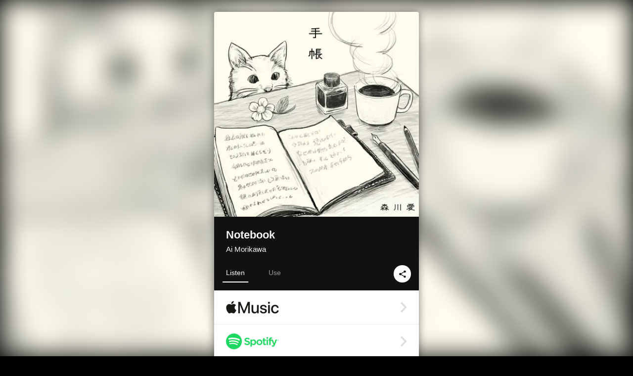

--- FILE ---
content_type: text/html; charset=UTF-8
request_url: https://linkco.re/3gpF8gFx?lang=en
body_size: 9991
content:
<!doctype html><html lang=en prefix="og: http://ogp.me/ns#"><head><meta charset=utf-8><meta name=keywords content="森川 愛,Ai Morikawa,モリカワ アイ,iTunes,Amazon Music,Spotify,Download"><meta name=description content="Single • 2019 • 1 Song • 4 mins"><meta name=thumbnail content="https://tcj-image-production.s3.ap-northeast-1.amazonaws.com/u72719/r562459/ite562459.jpg?X-Amz-Algorithm=AWS4-HMAC-SHA256&amp;X-Amz-Credential=AKIAJV4VIS2VN3X4CBGA%2F20260122%2Fap-northeast-1%2Fs3%2Faws4_request&amp;X-Amz-Date=20260122T140632Z&amp;X-Amz-Expires=86400&amp;X-Amz-SignedHeaders=host&amp;X-Amz-Signature=0502b8a153c1992db5b8086b7164ca774d692279f308fb123ab71b9a38895355"><meta name=viewport content="width=device-width"><meta name=format-detection content="telephone=no"><meta property="og:title" content="Notebook by Ai Morikawa"><meta property="og:type" content="music.album"><meta property="og:url" content="https://linkco.re/3gpF8gFx"><meta property="og:image" content="https://www.tunecore.co.jp/s3pna/tcj-image-production/u72719/r562459/itd562459.jpg"><meta property="og:site_name" content="TuneCore Japan"><meta property="og:description" content="Single • 2019 • 1 Song • 4 mins"><meta property="og:locale" content="en_US"><meta property="og:locale:alternate" content="ja_JP"><meta property="music:musician" content="https://linkco.re/3gpF8gFx"><meta property="music:release_date" content="2019-10-18"><meta property="music:song" content="Notebook"><meta property="music:song:track" content="1"><meta property="fb:app_id" content="355055424548858"><meta name=twitter:card content="summary_large_image"><meta name=twitter:url content="https://linkco.re/3gpF8gFx"><meta name=twitter:title content="Notebook by Ai Morikawa"><meta name=twitter:image content="https://www.tunecore.co.jp/s3pna/tcj-image-production/u72719/r562459/itd562459.jpg"><meta name=twitter:description content="Single • 2019 • 1 Song • 4 mins"><link rel="shortcut icon" href=/favicon.ico><link href=/static/v354827606/css/googleapi_fonts_Montserrat700.css rel=stylesheet><link href="https://fonts.googleapis.com/css?family=Roboto" rel=stylesheet><title>Notebook by Ai Morikawa | TuneCore Japan</title>
<link rel=stylesheet href=/static/v354827606/css/bootstrap.min.css><link rel=stylesheet href=/static/v354827606/css/font-awesome-min.css><link rel=stylesheet href=/static/v354827606/css/linkcore.css><link rel=stylesheet href=/static/v354827606/css/toastr.css><link rel=canonical href="https://linkco.re/3gpF8gFx?lang=en"><link rel=amphtml href=https://linkco.re/amp/3gpF8gFx><link rel=alternate hreflang=x-default href=https://linkco.re/3gpF8gFx><link rel=alternate hreflang=ja href="https://linkco.re/3gpF8gFx?lang=ja"><link rel=alternate hreflang=en href="https://linkco.re/3gpF8gFx?lang=en"><script>
    (function(e,t,n,s,o){e[s]=e[s]||[],e[s].push({"gtm.start":(new Date).getTime(),event:"gtm.js"});var a=t.getElementsByTagName(n)[0],i=t.createElement(n),r=s!="dataLayer"?"&l="+s:"";i.async=!0,i.src="https://www.googletagmanager.com/gtm.js?id="+o+r,a.parentNode.insertBefore(i,a)})(window,document,"script","dataLayer","GTM-T66DDXK")
  </script><script src=/static/v354827606/js/jquery-1.11.3.min.js></script><script src=/static/v354827606/js/bootstrap.min.js></script><script src=/static/v354827606/js/jplayer/jquery.jplayer.js></script><script src=/static/v354827606/js/jplayer_artist.js></script><script src=/static/v354827606/js/toastr.min.js></script><script src=/static/v354827606/js/lazysizes.min.js></script><script src=/static/v354827606/clipboard.js/clipboard.min.js></script></head><body><noscript><iframe src="https://www.googletagmanager.com/ns.html?id=GTM-T66DDXK" height=0 width=0 style=display:none;visibility:hidden></iframe></noscript><script async src=//pagead2.googlesyndication.com/pagead/js/adsbygoogle.js></script><script>
  (adsbygoogle=window.adsbygoogle||[]).push({google_ad_client:"ca-pub-8251852406063252",enable_page_level_ads:!0})
</script><div id=container><div class=single-release><section class="single-release-detail single_detail r562459_detail"><div class="release-bg-cover hidden-xs"><picture><source media="(min-width: 300px)" srcset="https://tcj-image-production.s3.ap-northeast-1.amazonaws.com/u72719/r562459/itew562459.webp?X-Amz-Algorithm=AWS4-HMAC-SHA256&amp;X-Amz-Credential=AKIAJV4VIS2VN3X4CBGA%2F20260122%2Fap-northeast-1%2Fs3%2Faws4_request&amp;X-Amz-Date=20260122T140632Z&amp;X-Amz-Expires=86400&amp;X-Amz-SignedHeaders=host&amp;X-Amz-Signature=61b72cf4563d4db6b137a842725d650097b3f48f3001af6a05b669f2879486bd 1x, https://tcj-image-production.s3.ap-northeast-1.amazonaws.com/u72719/r562459/itdw562459.webp?X-Amz-Algorithm=AWS4-HMAC-SHA256&amp;X-Amz-Credential=AKIAJV4VIS2VN3X4CBGA%2F20260122%2Fap-northeast-1%2Fs3%2Faws4_request&amp;X-Amz-Date=20260122T140632Z&amp;X-Amz-Expires=86400&amp;X-Amz-SignedHeaders=host&amp;X-Amz-Signature=1d3741f1bcedf1f61b87523e416733b49eb9e6d94e83702a9487f461ee8d145f 2x" type=image/webp><source media="(min-width: 300px)" srcset="https://tcj-image-production.s3.ap-northeast-1.amazonaws.com/u72719/r562459/ite562459.jpg?X-Amz-Algorithm=AWS4-HMAC-SHA256&amp;X-Amz-Credential=AKIAJV4VIS2VN3X4CBGA%2F20260122%2Fap-northeast-1%2Fs3%2Faws4_request&amp;X-Amz-Date=20260122T140632Z&amp;X-Amz-Expires=86400&amp;X-Amz-SignedHeaders=host&amp;X-Amz-Signature=0502b8a153c1992db5b8086b7164ca774d692279f308fb123ab71b9a38895355 1x, https://tcj-image-production.s3.ap-northeast-1.amazonaws.com/u72719/r562459/itd562459.jpg?X-Amz-Algorithm=AWS4-HMAC-SHA256&amp;X-Amz-Credential=AKIAJV4VIS2VN3X4CBGA%2F20260122%2Fap-northeast-1%2Fs3%2Faws4_request&amp;X-Amz-Date=20260122T140632Z&amp;X-Amz-Expires=86400&amp;X-Amz-SignedHeaders=host&amp;X-Amz-Signature=ffc1545378bebb500fb9d71db7fcb5afacb4cfd420726659d7cde448c31b4c3f 2x" type=image/jpeg><img src="https://tcj-image-production.s3.ap-northeast-1.amazonaws.com/u72719/r562459/ite562459.jpg?X-Amz-Algorithm=AWS4-HMAC-SHA256&amp;X-Amz-Credential=AKIAJV4VIS2VN3X4CBGA%2F20260122%2Fap-northeast-1%2Fs3%2Faws4_request&amp;X-Amz-Date=20260122T140632Z&amp;X-Amz-Expires=86400&amp;X-Amz-SignedHeaders=host&amp;X-Amz-Signature=0502b8a153c1992db5b8086b7164ca774d692279f308fb123ab71b9a38895355" alt="Notebook Front Cover"></picture></div><div class=centering><div class='listening clearfix' id=r562459_detail><div class=cover><div class=artwork><picture><source media="(min-width: 300px)" srcset="https://tcj-image-production.s3.ap-northeast-1.amazonaws.com/u72719/r562459/itew562459.webp?X-Amz-Algorithm=AWS4-HMAC-SHA256&amp;X-Amz-Credential=AKIAJV4VIS2VN3X4CBGA%2F20260122%2Fap-northeast-1%2Fs3%2Faws4_request&amp;X-Amz-Date=20260122T140632Z&amp;X-Amz-Expires=86400&amp;X-Amz-SignedHeaders=host&amp;X-Amz-Signature=61b72cf4563d4db6b137a842725d650097b3f48f3001af6a05b669f2879486bd 1x, https://tcj-image-production.s3.ap-northeast-1.amazonaws.com/u72719/r562459/itdw562459.webp?X-Amz-Algorithm=AWS4-HMAC-SHA256&amp;X-Amz-Credential=AKIAJV4VIS2VN3X4CBGA%2F20260122%2Fap-northeast-1%2Fs3%2Faws4_request&amp;X-Amz-Date=20260122T140632Z&amp;X-Amz-Expires=86400&amp;X-Amz-SignedHeaders=host&amp;X-Amz-Signature=1d3741f1bcedf1f61b87523e416733b49eb9e6d94e83702a9487f461ee8d145f 2x" type=image/webp><source media="(min-width: 300px)" srcset="https://tcj-image-production.s3.ap-northeast-1.amazonaws.com/u72719/r562459/ite562459.jpg?X-Amz-Algorithm=AWS4-HMAC-SHA256&amp;X-Amz-Credential=AKIAJV4VIS2VN3X4CBGA%2F20260122%2Fap-northeast-1%2Fs3%2Faws4_request&amp;X-Amz-Date=20260122T140632Z&amp;X-Amz-Expires=86400&amp;X-Amz-SignedHeaders=host&amp;X-Amz-Signature=0502b8a153c1992db5b8086b7164ca774d692279f308fb123ab71b9a38895355 1x, https://tcj-image-production.s3.ap-northeast-1.amazonaws.com/u72719/r562459/itd562459.jpg?X-Amz-Algorithm=AWS4-HMAC-SHA256&amp;X-Amz-Credential=AKIAJV4VIS2VN3X4CBGA%2F20260122%2Fap-northeast-1%2Fs3%2Faws4_request&amp;X-Amz-Date=20260122T140632Z&amp;X-Amz-Expires=86400&amp;X-Amz-SignedHeaders=host&amp;X-Amz-Signature=ffc1545378bebb500fb9d71db7fcb5afacb4cfd420726659d7cde448c31b4c3f 2x" type=image/jpeg><img src="https://tcj-image-production.s3.ap-northeast-1.amazonaws.com/u72719/r562459/ite562459.jpg?X-Amz-Algorithm=AWS4-HMAC-SHA256&amp;X-Amz-Credential=AKIAJV4VIS2VN3X4CBGA%2F20260122%2Fap-northeast-1%2Fs3%2Faws4_request&amp;X-Amz-Date=20260122T140632Z&amp;X-Amz-Expires=86400&amp;X-Amz-SignedHeaders=host&amp;X-Amz-Signature=0502b8a153c1992db5b8086b7164ca774d692279f308fb123ab71b9a38895355" alt="Notebook Front Cover" height=400 width=400></picture></div><div class=title><div class=release_title><h1 title=Notebook>Notebook</h1></div><div class=artist_name><h2 class=name><a href='https://www.tunecore.co.jp/artists/morikawaai?lang=en' aria-label='Ai Morikawa' title='Ai Morikawa' class=text-link>Ai Morikawa</a></h2></div></div><div class=tab_wrap><input id=tab_listen type=radio name=tab class=tab_switch checked onclick="setParams('listen')">
<label class=tab_label for=tab_listen>Listen</label><div class=tab_content><div class=release_stores><div class=info><input id=store_more_check type=checkbox><ul class=store_icon><li data-store=2605><a href="https://www.tunecore.co.jp/to/apple_music/562459?lang=en" id=store_id_2605 title="Available on Apple Music" data-store=2605><span class=store><picture><img class="mb5 lazyload" alt="Available on Apple Music" width=107 height=40 data-sizes=auto data-src=/static/v354827606/images/stores/apple_music.1x.png data-srcset="/static/v354827606/images/stores/apple_music.1x.png 1x, /static/v354827606/images/stores/apple_music.2x.png 2x, /static/v354827606/images/stores/apple_music.3x.png 3x" alt="Available on Apple Music"><noscript><img class=mb5 alt="Available on Apple Music" width=107 height=40 src=/static/v354827606/images/stores/apple_music.1x.png srcset="/static/v354827606/images/stores/apple_music.1x.png 1x, /static/v354827606/images/stores/apple_music.2x.png 2x, /static/v354827606/images/stores/apple_music.3x.png 3x" alt="Available on Apple Music"></noscript></picture><img src=/static/v354827606/images/arrow_right.svg alt></span></a><li data-store=305><a href="https://www.tunecore.co.jp/to/spotify/562459?lang=en" id=store_id_305 title="Available on Spotify" data-store=305><span class=store><picture><img class="mb5 lazyload" alt="Available on Spotify" width=107 height=40 data-sizes=auto data-src=/static/v354827606/images/stores/spotify.1x.png data-srcset="/static/v354827606/images/stores/spotify.1x.png 1x, /static/v354827606/images/stores/spotify.2x.png 2x, /static/v354827606/images/stores/spotify.3x.png 3x" alt="Available on Spotify"><noscript><img class=mb5 alt="Available on Spotify" width=107 height=40 src=/static/v354827606/images/stores/spotify.1x.png srcset="/static/v354827606/images/stores/spotify.1x.png 1x, /static/v354827606/images/stores/spotify.2x.png 2x, /static/v354827606/images/stores/spotify.3x.png 3x" alt="Available on Spotify"></noscript></picture><img src=/static/v354827606/images/arrow_right.svg alt></span></a><li data-store=2105><a href="https://www.tunecore.co.jp/to/youtube_music_key/562459?lang=en" id=store_id_2105 title="Available on YouTube Music" data-store=2105><span class=store><picture><img class="mb5 lazyload" alt="Available on YouTube Music" width=107 height=40 data-sizes=auto data-src=/static/v354827606/images/stores/youtube_music_key.1x.png data-srcset="/static/v354827606/images/stores/youtube_music_key.1x.png 1x, /static/v354827606/images/stores/youtube_music_key.2x.png 2x, /static/v354827606/images/stores/youtube_music_key.3x.png 3x" alt="Available on YouTube Music"><noscript><img class=mb5 alt="Available on YouTube Music" width=107 height=40 src=/static/v354827606/images/stores/youtube_music_key.1x.png srcset="/static/v354827606/images/stores/youtube_music_key.1x.png 1x, /static/v354827606/images/stores/youtube_music_key.2x.png 2x, /static/v354827606/images/stores/youtube_music_key.3x.png 3x" alt="Available on YouTube Music"></noscript></picture><img src=/static/v354827606/images/arrow_right.svg alt></span></a><li data-store=3705><a href="https://www.tunecore.co.jp/to/amazon_music_unlimited/562459?lang=en" id=store_id_3705 title="Available on Amazon Music Unlimited" data-store=3705><span class=store><picture><img class="mb5 lazyload" alt="Available on Amazon Music Unlimited" width=107 height=40 data-sizes=auto data-src=/static/v354827606/images/stores/amazon_music_unlimited.1x.png data-srcset="/static/v354827606/images/stores/amazon_music_unlimited.1x.png 1x, /static/v354827606/images/stores/amazon_music_unlimited.2x.png 2x, /static/v354827606/images/stores/amazon_music_unlimited.3x.png 3x" alt="Available on Amazon Music Unlimited"><noscript><img class=mb5 alt="Available on Amazon Music Unlimited" width=107 height=40 src=/static/v354827606/images/stores/amazon_music_unlimited.1x.png srcset="/static/v354827606/images/stores/amazon_music_unlimited.1x.png 1x, /static/v354827606/images/stores/amazon_music_unlimited.2x.png 2x, /static/v354827606/images/stores/amazon_music_unlimited.3x.png 3x" alt="Available on Amazon Music Unlimited"></noscript></picture><img src=/static/v354827606/images/arrow_right.svg alt></span></a><li data-store=105><a href="https://www.tunecore.co.jp/to/itunes/562459?lang=en" id=store_id_105 title="Available on iTunes" data-store=105><span class=store><picture><img class="mb5 lazyload" alt="Available on iTunes" width=107 height=40 data-sizes=auto data-src=/static/v354827606/images/stores/itunes.1x.png data-srcset="/static/v354827606/images/stores/itunes.1x.png 1x, /static/v354827606/images/stores/itunes.2x.png 2x, /static/v354827606/images/stores/itunes.3x.png 3x" alt="Available on iTunes"><noscript><img class=mb5 alt="Available on iTunes" width=107 height=40 src=/static/v354827606/images/stores/itunes.1x.png srcset="/static/v354827606/images/stores/itunes.1x.png 1x, /static/v354827606/images/stores/itunes.2x.png 2x, /static/v354827606/images/stores/itunes.3x.png 3x" alt="Available on iTunes"></noscript></picture><img src=/static/v354827606/images/arrow_right.svg alt></span></a><li data-store=3605><a href="https://www.tunecore.co.jp/to/amazon_music/562459?lang=en" id=store_id_3605 title="Available on Amazon Music" data-store=3605><span class=store><picture><img class="mb5 lazyload" alt="Available on Amazon Music" width=107 height=40 data-sizes=auto data-src=/static/v354827606/images/stores/amazon_music.1x.png data-srcset="/static/v354827606/images/stores/amazon_music.1x.png 1x, /static/v354827606/images/stores/amazon_music.2x.png 2x, /static/v354827606/images/stores/amazon_music.3x.png 3x" alt="Available on Amazon Music"><noscript><img class=mb5 alt="Available on Amazon Music" width=107 height=40 src=/static/v354827606/images/stores/amazon_music.1x.png srcset="/static/v354827606/images/stores/amazon_music.1x.png 1x, /static/v354827606/images/stores/amazon_music.2x.png 2x, /static/v354827606/images/stores/amazon_music.3x.png 3x" alt="Available on Amazon Music"></noscript></picture><img src=/static/v354827606/images/arrow_right.svg alt></span></a><li data-store=401><a href="https://www.tunecore.co.jp/to/recochoku401/562459?lang=en" id=store_id_401 title="Available on recochoku" data-store=401><span class=store><picture><img class="mb5 lazyload" alt="Available on recochoku" width=107 height=40 data-sizes=auto data-src=/static/v354827606/images/stores/recochoku_recochoku.1x.png data-srcset="/static/v354827606/images/stores/recochoku_recochoku.1x.png 1x, /static/v354827606/images/stores/recochoku_recochoku.2x.png 2x, /static/v354827606/images/stores/recochoku_recochoku.3x.png 3x" alt="Available on recochoku"><noscript><img class=mb5 alt="Available on recochoku" width=107 height=40 src=/static/v354827606/images/stores/recochoku_recochoku.1x.png srcset="/static/v354827606/images/stores/recochoku_recochoku.1x.png 1x, /static/v354827606/images/stores/recochoku_recochoku.2x.png 2x, /static/v354827606/images/stores/recochoku_recochoku.3x.png 3x" alt="Available on recochoku"></noscript></picture><img src=/static/v354827606/images/arrow_right.svg alt></span></a><li data-store=1701><a href="https://www.tunecore.co.jp/to/mora1701/562459?lang=en" id=store_id_1701 title="Available on mora" data-store=1701><span class=store><picture><img class="mb5 lazyload" alt="Available on mora" width=107 height=40 data-sizes=auto data-src=/static/v354827606/images/stores/moratouch.1x.png data-srcset="/static/v354827606/images/stores/moratouch.1x.png 1x, /static/v354827606/images/stores/moratouch.2x.png 2x, /static/v354827606/images/stores/moratouch.3x.png 3x" alt="Available on mora"><noscript><img class=mb5 alt="Available on mora" width=107 height=40 src=/static/v354827606/images/stores/moratouch.1x.png srcset="/static/v354827606/images/stores/moratouch.1x.png 1x, /static/v354827606/images/stores/moratouch.2x.png 2x, /static/v354827606/images/stores/moratouch.3x.png 3x" alt="Available on mora"></noscript></picture><img src=/static/v354827606/images/arrow_right.svg alt></span></a><li data-store=3005><a href="https://www.tunecore.co.jp/to/amazon_prime_music/562459?lang=en" id=store_id_3005 title="Available on Prime Music" data-store=3005><span class=store><picture><img class="mb5 lazyload" alt="Available on Prime Music" width=107 height=40 data-sizes=auto data-src=/static/v354827606/images/stores/amazon_prime_music.1x.png data-srcset="/static/v354827606/images/stores/amazon_prime_music.1x.png 1x, /static/v354827606/images/stores/amazon_prime_music.2x.png 2x, /static/v354827606/images/stores/amazon_prime_music.3x.png 3x" alt="Available on Prime Music"><noscript><img class=mb5 alt="Available on Prime Music" width=107 height=40 src=/static/v354827606/images/stores/amazon_prime_music.1x.png srcset="/static/v354827606/images/stores/amazon_prime_music.1x.png 1x, /static/v354827606/images/stores/amazon_prime_music.2x.png 2x, /static/v354827606/images/stores/amazon_prime_music.3x.png 3x" alt="Available on Prime Music"></noscript></picture><img src=/static/v354827606/images/arrow_right.svg alt></span></a><li data-store=4705><a href="https://www.tunecore.co.jp/to/amazon_music_free/562459?lang=en" id=store_id_4705 title="Available on Amazon Music Free" data-store=4705><span class=store><picture><img class="mb5 lazyload" alt="Available on Amazon Music Free" width=107 height=40 data-sizes=auto data-src=/static/v354827606/images/stores/amazon_music_free.1x.png data-srcset="/static/v354827606/images/stores/amazon_music_free.1x.png 1x, /static/v354827606/images/stores/amazon_music_free.2x.png 2x, /static/v354827606/images/stores/amazon_music_free.3x.png 3x" alt="Available on Amazon Music Free"><noscript><img class=mb5 alt="Available on Amazon Music Free" width=107 height=40 src=/static/v354827606/images/stores/amazon_music_free.1x.png srcset="/static/v354827606/images/stores/amazon_music_free.1x.png 1x, /static/v354827606/images/stores/amazon_music_free.2x.png 2x, /static/v354827606/images/stores/amazon_music_free.3x.png 3x" alt="Available on Amazon Music Free"></noscript></picture><img src=/static/v354827606/images/arrow_right.svg alt></span></a><li data-store=3805 class=toggle_store_icon><a href="https://www.tunecore.co.jp/to/deezer/562459?lang=en" id=store_id_3805 title="Available on Deezer" data-store=3805><span class=store><picture><img class="mb5 lazyload" alt="Available on Deezer" width=107 height=40 data-sizes=auto data-src=/static/v354827606/images/stores/deezer.1x.png data-srcset="/static/v354827606/images/stores/deezer.1x.png 1x, /static/v354827606/images/stores/deezer.2x.png 2x, /static/v354827606/images/stores/deezer.3x.png 3x" alt="Available on Deezer"><noscript><img class=mb5 alt="Available on Deezer" width=107 height=40 src=/static/v354827606/images/stores/deezer.1x.png srcset="/static/v354827606/images/stores/deezer.1x.png 1x, /static/v354827606/images/stores/deezer.2x.png 2x, /static/v354827606/images/stores/deezer.3x.png 3x" alt="Available on Deezer"></noscript></picture><img src=/static/v354827606/images/arrow_right.svg alt></span></a><li data-store=1105 class=toggle_store_icon><a href="https://www.tunecore.co.jp/to/kkbox/562459?lang=en" id=store_id_1105 title="Available on KKBOX" data-store=1105><span class=store><picture><img class="mb5 lazyload" alt="Available on KKBOX" width=107 height=40 data-sizes=auto data-src=/static/v354827606/images/stores/kkbox.1x.png data-srcset="/static/v354827606/images/stores/kkbox.1x.png 1x, /static/v354827606/images/stores/kkbox.2x.png 2x, /static/v354827606/images/stores/kkbox.3x.png 3x" alt="Available on KKBOX"><noscript><img class=mb5 alt="Available on KKBOX" width=107 height=40 src=/static/v354827606/images/stores/kkbox.1x.png srcset="/static/v354827606/images/stores/kkbox.1x.png 1x, /static/v354827606/images/stores/kkbox.2x.png 2x, /static/v354827606/images/stores/kkbox.3x.png 3x" alt="Available on KKBOX"></noscript></picture><img src=/static/v354827606/images/arrow_right.svg alt></span></a><li data-store=404 class=toggle_store_icon><a href="https://www.tunecore.co.jp/to/recochoku404/562459?lang=en" id=store_id_404 title="Available on d hits powered by recochoku" data-store=404><span class=store><picture><img class="mb5 lazyload" alt="Available on d hits powered by recochoku" width=107 height=40 data-sizes=auto data-src=/static/v354827606/images/stores/recochoku_dhits.1x.png data-srcset="/static/v354827606/images/stores/recochoku_dhits.1x.png 1x, /static/v354827606/images/stores/recochoku_dhits.2x.png 2x, /static/v354827606/images/stores/recochoku_dhits.3x.png 3x" alt="Available on d hits powered by recochoku"><noscript><img class=mb5 alt="Available on d hits powered by recochoku" width=107 height=40 src=/static/v354827606/images/stores/recochoku_dhits.1x.png srcset="/static/v354827606/images/stores/recochoku_dhits.1x.png 1x, /static/v354827606/images/stores/recochoku_dhits.2x.png 2x, /static/v354827606/images/stores/recochoku_dhits.3x.png 3x" alt="Available on d hits powered by recochoku"></noscript></picture><img src=/static/v354827606/images/arrow_right.svg alt></span></a><li data-store=402 class=toggle_store_icon><a href="https://www.tunecore.co.jp/to/recochoku402/562459?lang=en" id=store_id_402 title="Available on d music powered by recochoku" data-store=402><span class=store><picture><img class="mb5 lazyload" alt="Available on d music powered by recochoku" width=107 height=40 data-sizes=auto data-src=/static/v354827606/images/stores/recochoku_dmusic.1x.png data-srcset="/static/v354827606/images/stores/recochoku_dmusic.1x.png 1x, /static/v354827606/images/stores/recochoku_dmusic.2x.png 2x, /static/v354827606/images/stores/recochoku_dmusic.3x.png 3x" alt="Available on d music powered by recochoku"><noscript><img class=mb5 alt="Available on d music powered by recochoku" width=107 height=40 src=/static/v354827606/images/stores/recochoku_dmusic.1x.png srcset="/static/v354827606/images/stores/recochoku_dmusic.1x.png 1x, /static/v354827606/images/stores/recochoku_dmusic.2x.png 2x, /static/v354827606/images/stores/recochoku_dmusic.3x.png 3x" alt="Available on d music powered by recochoku"></noscript></picture><img src=/static/v354827606/images/arrow_right.svg alt></span></a><li data-store=403 class=toggle_store_icon><a href="https://www.tunecore.co.jp/to/recochoku403/562459?lang=en" id=store_id_403 title="Available on Music Store powered by recochoku" data-store=403><span class=store><picture><img class="mb5 lazyload" alt="Available on Music Store powered by recochoku" width=107 height=40 data-sizes=auto data-src=/static/v354827606/images/stores/recochoku_lismo_store.1x.png data-srcset="/static/v354827606/images/stores/recochoku_lismo_store.1x.png 1x, /static/v354827606/images/stores/recochoku_lismo_store.2x.png 2x, /static/v354827606/images/stores/recochoku_lismo_store.3x.png 3x" alt="Available on Music Store powered by recochoku"><noscript><img class=mb5 alt="Available on Music Store powered by recochoku" width=107 height=40 src=/static/v354827606/images/stores/recochoku_lismo_store.1x.png srcset="/static/v354827606/images/stores/recochoku_lismo_store.1x.png 1x, /static/v354827606/images/stores/recochoku_lismo_store.2x.png 2x, /static/v354827606/images/stores/recochoku_lismo_store.3x.png 3x" alt="Available on Music Store powered by recochoku"></noscript></picture><img src=/static/v354827606/images/arrow_right.svg alt></span></a><li data-store=1801 class=toggle_store_icon><a href="https://music-book.jp/Search?Keyword=%E6%A3%AE%E5%B7%9D%20%E6%84%9B%20%E6%89%8B%E5%B8%B3" id=store_id_1801 title="Available on music.jp STORE" data-store=1801><span class=store><picture><img class="mb5 lazyload" alt="Available on music.jp STORE" width=107 height=40 data-sizes=auto data-src=/static/v354827606/images/stores/musicjp_store.1x.png data-srcset="/static/v354827606/images/stores/musicjp_store.1x.png 1x, /static/v354827606/images/stores/musicjp_store.2x.png 2x, /static/v354827606/images/stores/musicjp_store.3x.png 3x" alt="Available on music.jp STORE"><noscript><img class=mb5 alt="Available on music.jp STORE" width=107 height=40 src=/static/v354827606/images/stores/musicjp_store.1x.png srcset="/static/v354827606/images/stores/musicjp_store.1x.png 1x, /static/v354827606/images/stores/musicjp_store.2x.png 2x, /static/v354827606/images/stores/musicjp_store.3x.png 3x" alt="Available on music.jp STORE"></noscript></picture><img src=/static/v354827606/images/arrow_right.svg alt></span></a><li data-store=2401 class=toggle_store_icon><a href=https://pc.dwango.jp/searches/artist/%E6%A3%AE%E5%B7%9D%20%E6%84%9B%20%E6%89%8B%E5%B8%B3 id=store_id_2401 title="Available on dwango.jp" data-store=2401><span class=store><picture><img class="mb5 lazyload" alt="Available on dwango.jp" width=107 height=40 data-sizes=auto data-src=/static/v354827606/images/stores/dwango.1x.png data-srcset="/static/v354827606/images/stores/dwango.1x.png 1x, /static/v354827606/images/stores/dwango.2x.png 2x, /static/v354827606/images/stores/dwango.3x.png 3x" alt="Available on dwango.jp"><noscript><img class=mb5 alt="Available on dwango.jp" width=107 height=40 src=/static/v354827606/images/stores/dwango.1x.png srcset="/static/v354827606/images/stores/dwango.1x.png 1x, /static/v354827606/images/stores/dwango.2x.png 2x, /static/v354827606/images/stores/dwango.3x.png 3x" alt="Available on dwango.jp"></noscript></picture><img src=/static/v354827606/images/arrow_right.svg alt></span></a><li data-store=2402 class=toggle_store_icon><a href=https://pc.animelo.jp/search/artist/%E6%A3%AE%E5%B7%9D%20%E6%84%9B%20%E6%89%8B%E5%B8%B3 id=store_id_2402 title="Available on animelo mix" data-store=2402><span class=store><picture><img class="mb5 lazyload" alt="Available on animelo mix" width=107 height=40 data-sizes=auto data-src=/static/v354827606/images/stores/animelo_mix.1x.png data-srcset="/static/v354827606/images/stores/animelo_mix.1x.png 1x, /static/v354827606/images/stores/animelo_mix.2x.png 2x, /static/v354827606/images/stores/animelo_mix.3x.png 3x" alt="Available on animelo mix"><noscript><img class=mb5 alt="Available on animelo mix" width=107 height=40 src=/static/v354827606/images/stores/animelo_mix.1x.png srcset="/static/v354827606/images/stores/animelo_mix.1x.png 1x, /static/v354827606/images/stores/animelo_mix.2x.png 2x, /static/v354827606/images/stores/animelo_mix.3x.png 3x" alt="Available on animelo mix"></noscript></picture><img src=/static/v354827606/images/arrow_right.svg alt></span></a><li data-store=2403 class=toggle_store_icon><a href=https://pc.dwango.jp/searches/artist/%E6%A3%AE%E5%B7%9D%20%E6%84%9B%20%E6%89%8B%E5%B8%B3 id=store_id_2403 title="Available on K-POP Life" data-store=2403><span class=store><picture><img class="mb5 lazyload" alt="Available on K-POP Life" width=107 height=40 data-sizes=auto data-src=/static/v354827606/images/stores/kpop_life.1x.png data-srcset="/static/v354827606/images/stores/kpop_life.1x.png 1x, /static/v354827606/images/stores/kpop_life.2x.png 2x, /static/v354827606/images/stores/kpop_life.3x.png 3x" alt="Available on K-POP Life"><noscript><img class=mb5 alt="Available on K-POP Life" width=107 height=40 src=/static/v354827606/images/stores/kpop_life.1x.png srcset="/static/v354827606/images/stores/kpop_life.1x.png 1x, /static/v354827606/images/stores/kpop_life.2x.png 2x, /static/v354827606/images/stores/kpop_life.3x.png 3x" alt="Available on K-POP Life"></noscript></picture><img src=/static/v354827606/images/arrow_right.svg alt></span></a><li data-store=2404 class=toggle_store_icon><a href=https://pc.dwango.jp/searches/artist/%E6%A3%AE%E5%B7%9D%20%E6%84%9B%20%E6%89%8B%E5%B8%B3 id=store_id_2404 title="Available on Billboard x dwango" data-store=2404><span class=store><picture><img class="mb5 lazyload" alt="Available on Billboard x dwango" width=107 height=40 data-sizes=auto data-src=/static/v354827606/images/stores/billboard.1x.png data-srcset="/static/v354827606/images/stores/billboard.1x.png 1x, /static/v354827606/images/stores/billboard.2x.png 2x, /static/v354827606/images/stores/billboard.3x.png 3x" alt="Available on Billboard x dwango"><noscript><img class=mb5 alt="Available on Billboard x dwango" width=107 height=40 src=/static/v354827606/images/stores/billboard.1x.png srcset="/static/v354827606/images/stores/billboard.1x.png 1x, /static/v354827606/images/stores/billboard.2x.png 2x, /static/v354827606/images/stores/billboard.3x.png 3x" alt="Available on Billboard x dwango"></noscript></picture><img src=/static/v354827606/images/arrow_right.svg alt></span></a><li data-store=3301 class=toggle_store_icon><a href="https://www.tunecore.co.jp/to/ototoy3301/562459?lang=en" id=store_id_3301 title="Available on OTOTOY" data-store=3301><span class=store><picture><img class="mb5 lazyload" alt="Available on OTOTOY" width=107 height=40 data-sizes=auto data-src=/static/v354827606/images/stores/ototoy.1x.png data-srcset="/static/v354827606/images/stores/ototoy.1x.png 1x, /static/v354827606/images/stores/ototoy.2x.png 2x, /static/v354827606/images/stores/ototoy.3x.png 3x" alt="Available on OTOTOY"><noscript><img class=mb5 alt="Available on OTOTOY" width=107 height=40 src=/static/v354827606/images/stores/ototoy.1x.png srcset="/static/v354827606/images/stores/ototoy.1x.png 1x, /static/v354827606/images/stores/ototoy.2x.png 2x, /static/v354827606/images/stores/ototoy.3x.png 3x" alt="Available on OTOTOY"></noscript></picture><img src=/static/v354827606/images/arrow_right.svg alt></span></a><li data-store=501 class=toggle_store_icon><a href="https://www.tunecore.co.jp/to/mysound501/562459?lang=en" id=store_id_501 title="Available on mysound" data-store=501><span class=store><picture><img class="mb5 lazyload" alt="Available on mysound" width=107 height=40 data-sizes=auto data-src=/static/v354827606/images/stores/mysound_mysound.1x.png data-srcset="/static/v354827606/images/stores/mysound_mysound.1x.png 1x, /static/v354827606/images/stores/mysound_mysound.2x.png 2x, /static/v354827606/images/stores/mysound_mysound.3x.png 3x" alt="Available on mysound"><noscript><img class=mb5 alt="Available on mysound" width=107 height=40 src=/static/v354827606/images/stores/mysound_mysound.1x.png srcset="/static/v354827606/images/stores/mysound_mysound.1x.png 1x, /static/v354827606/images/stores/mysound_mysound.2x.png 2x, /static/v354827606/images/stores/mysound_mysound.3x.png 3x" alt="Available on mysound"></noscript></picture><img src=/static/v354827606/images/arrow_right.svg alt></span></a><li data-store=801 class=toggle_store_icon><a href="https://www.tunecore.co.jp/to/oricon/562459?lang=en" id=store_id_801 title="Available on Orimusic Store" data-store=801><span class=store><picture><img class="mb5 lazyload" alt="Available on Orimusic Store" width=107 height=40 data-sizes=auto data-src=/static/v354827606/images/stores/oricon.1x.png data-srcset="/static/v354827606/images/stores/oricon.1x.png 1x, /static/v354827606/images/stores/oricon.2x.png 2x, /static/v354827606/images/stores/oricon.3x.png 3x" alt="Available on Orimusic Store"><noscript><img class=mb5 alt="Available on Orimusic Store" width=107 height=40 src=/static/v354827606/images/stores/oricon.1x.png srcset="/static/v354827606/images/stores/oricon.1x.png 1x, /static/v354827606/images/stores/oricon.2x.png 2x, /static/v354827606/images/stores/oricon.3x.png 3x" alt="Available on Orimusic Store"></noscript></picture><img src=/static/v354827606/images/arrow_right.svg alt></span></a><li data-store=2301 class=toggle_store_icon><a href=https://au.utapass.auone.jp/ id=store_id_2301 title="Available on utapass" data-store=2301><span class=store><picture><img class="mb5 lazyload" alt="Available on utapass" width=107 height=40 data-sizes=auto data-src=/static/v354827606/images/stores/utapass.1x.png data-srcset="/static/v354827606/images/stores/utapass.1x.png 1x, /static/v354827606/images/stores/utapass.2x.png 2x, /static/v354827606/images/stores/utapass.3x.png 3x" alt="Available on utapass"><noscript><img class=mb5 alt="Available on utapass" width=107 height=40 src=/static/v354827606/images/stores/utapass.1x.png srcset="/static/v354827606/images/stores/utapass.1x.png 1x, /static/v354827606/images/stores/utapass.2x.png 2x, /static/v354827606/images/stores/utapass.3x.png 3x" alt="Available on utapass"></noscript></picture><img src=/static/v354827606/images/arrow_right.svg alt></span></a><li data-store=3501 class=toggle_store_icon><a href="https://music.rakuten.co.jp/link/search/result/ALBUM?q=%20%E6%89%8B%E5%B8%B3" id=store_id_3501 title="Available on Rakuten Music" data-store=3501><span class=store><picture><img class="mb5 lazyload" alt="Available on Rakuten Music" width=107 height=40 data-sizes=auto data-src=/static/v354827606/images/stores/rakuten_music.1x.png data-srcset="/static/v354827606/images/stores/rakuten_music.1x.png 1x, /static/v354827606/images/stores/rakuten_music.2x.png 2x, /static/v354827606/images/stores/rakuten_music.3x.png 3x" alt="Available on Rakuten Music"><noscript><img class=mb5 alt="Available on Rakuten Music" width=107 height=40 src=/static/v354827606/images/stores/rakuten_music.1x.png srcset="/static/v354827606/images/stores/rakuten_music.1x.png 1x, /static/v354827606/images/stores/rakuten_music.2x.png 2x, /static/v354827606/images/stores/rakuten_music.3x.png 3x" alt="Available on Rakuten Music"></noscript></picture><img src=/static/v354827606/images/arrow_right.svg alt></span></a><li data-store=3101 class=toggle_store_icon><a href=http://smart.usen.com/ id=store_id_3101 title="Available on USEN" data-store=3101><span class=store><picture><img class="mb5 lazyload" alt="Available on USEN" width=107 height=40 data-sizes=auto data-src=/static/v354827606/images/stores/usen.1x.png data-srcset="/static/v354827606/images/stores/usen.1x.png 1x, /static/v354827606/images/stores/usen.2x.png 2x, /static/v354827606/images/stores/usen.3x.png 3x" alt="Available on USEN"><noscript><img class=mb5 alt="Available on USEN" width=107 height=40 src=/static/v354827606/images/stores/usen.1x.png srcset="/static/v354827606/images/stores/usen.1x.png 1x, /static/v354827606/images/stores/usen.2x.png 2x, /static/v354827606/images/stores/usen.3x.png 3x" alt="Available on USEN"></noscript></picture><img src=/static/v354827606/images/arrow_right.svg alt></span></a><li data-store=413 class=toggle_store_icon><a href=http://otoraku.jp id=store_id_413 title="Available on OTORAKU" data-store=413><span class=store><picture><img class="mb5 lazyload" alt="Available on OTORAKU" width=107 height=40 data-sizes=auto data-src=/static/v354827606/images/stores/recochoku_otoraku.1x.png data-srcset="/static/v354827606/images/stores/recochoku_otoraku.1x.png 1x, /static/v354827606/images/stores/recochoku_otoraku.2x.png 2x, /static/v354827606/images/stores/recochoku_otoraku.3x.png 3x" alt="Available on OTORAKU"><noscript><img class=mb5 alt="Available on OTORAKU" width=107 height=40 src=/static/v354827606/images/stores/recochoku_otoraku.1x.png srcset="/static/v354827606/images/stores/recochoku_otoraku.1x.png 1x, /static/v354827606/images/stores/recochoku_otoraku.2x.png 2x, /static/v354827606/images/stores/recochoku_otoraku.3x.png 3x" alt="Available on OTORAKU"></noscript></picture><img src=/static/v354827606/images/arrow_right.svg alt></span></a><li data-store=5501 class=toggle_store_icon><a href="https://y.qq.com/portal/search.html?t=album&amp;w=Ai%20Morikawa%20Notebook" id=store_id_5501 title="Available on QQ Music" data-store=5501><span class=store><picture><img class="mb5 lazyload" alt="Available on QQ Music" width=107 height=40 data-sizes=auto data-src=/static/v354827606/images/stores/qq_music.1x.png data-srcset="/static/v354827606/images/stores/qq_music.1x.png 1x, /static/v354827606/images/stores/qq_music.2x.png 2x, /static/v354827606/images/stores/qq_music.3x.png 3x" alt="Available on QQ Music"><noscript><img class=mb5 alt="Available on QQ Music" width=107 height=40 src=/static/v354827606/images/stores/qq_music.1x.png srcset="/static/v354827606/images/stores/qq_music.1x.png 1x, /static/v354827606/images/stores/qq_music.2x.png 2x, /static/v354827606/images/stores/qq_music.3x.png 3x" alt="Available on QQ Music"></noscript></picture><img src=/static/v354827606/images/arrow_right.svg alt></span></a><li data-store=5502 class=toggle_store_icon><a href=https://www.kugou.com/ id=store_id_5502 title="Available on Kugou Music" data-store=5502><span class=store><picture><img class="mb5 lazyload" alt="Available on Kugou Music" width=107 height=40 data-sizes=auto data-src=/static/v354827606/images/stores/kugou.1x.png data-srcset="/static/v354827606/images/stores/kugou.1x.png 1x, /static/v354827606/images/stores/kugou.2x.png 2x, /static/v354827606/images/stores/kugou.3x.png 3x" alt="Available on Kugou Music"><noscript><img class=mb5 alt="Available on Kugou Music" width=107 height=40 src=/static/v354827606/images/stores/kugou.1x.png srcset="/static/v354827606/images/stores/kugou.1x.png 1x, /static/v354827606/images/stores/kugou.2x.png 2x, /static/v354827606/images/stores/kugou.3x.png 3x" alt="Available on Kugou Music"></noscript></picture><img src=/static/v354827606/images/arrow_right.svg alt></span></a><li data-store=5503 class=toggle_store_icon><a href="https://www.kuwo.cn/search/album?key=Ai%20Morikawa%20Notebook" id=store_id_5503 title="Available on Kuwo Music" data-store=5503><span class=store><picture><img class="mb5 lazyload" alt="Available on Kuwo Music" width=107 height=40 data-sizes=auto data-src=/static/v354827606/images/stores/kuwo_music.1x.png data-srcset="/static/v354827606/images/stores/kuwo_music.1x.png 1x, /static/v354827606/images/stores/kuwo_music.2x.png 2x, /static/v354827606/images/stores/kuwo_music.3x.png 3x" alt="Available on Kuwo Music"><noscript><img class=mb5 alt="Available on Kuwo Music" width=107 height=40 src=/static/v354827606/images/stores/kuwo_music.1x.png srcset="/static/v354827606/images/stores/kuwo_music.1x.png 1x, /static/v354827606/images/stores/kuwo_music.2x.png 2x, /static/v354827606/images/stores/kuwo_music.3x.png 3x" alt="Available on Kuwo Music"></noscript></picture><img src=/static/v354827606/images/arrow_right.svg alt></span></a><li data-store=5601 class=toggle_store_icon><a href="https://music.163.com/#/search/m/?s=Ai%20Morikawa%20Notebook&amp;type=10" id=store_id_5601 title="Available on NetEase" data-store=5601><span class=store><picture><img class="mb5 lazyload" alt="Available on NetEase" width=107 height=40 data-sizes=auto data-src=/static/v354827606/images/stores/net_ease.1x.png data-srcset="/static/v354827606/images/stores/net_ease.1x.png 1x, /static/v354827606/images/stores/net_ease.2x.png 2x, /static/v354827606/images/stores/net_ease.3x.png 3x" alt="Available on NetEase"><noscript><img class=mb5 alt="Available on NetEase" width=107 height=40 src=/static/v354827606/images/stores/net_ease.1x.png srcset="/static/v354827606/images/stores/net_ease.1x.png 1x, /static/v354827606/images/stores/net_ease.2x.png 2x, /static/v354827606/images/stores/net_ease.3x.png 3x" alt="Available on NetEase"></noscript></picture><img src=/static/v354827606/images/arrow_right.svg alt></span></a><li data-store=5701 class=toggle_store_icon><a href="https://www.joox.com/za/search?keyword=%20Notebook" id=store_id_5701 title data-store=5701><span class=store><picture><img class="mb5 lazyload" alt width=107 height=40 data-sizes=auto data-src=/static/v354827606/images/stores/joox.1x.png data-srcset="/static/v354827606/images/stores/joox.1x.png 1x, /static/v354827606/images/stores/joox.2x.png 2x, /static/v354827606/images/stores/joox.3x.png 3x" alt><noscript><img class=mb5 alt width=107 height=40 src=/static/v354827606/images/stores/joox.1x.png srcset="/static/v354827606/images/stores/joox.1x.png 1x, /static/v354827606/images/stores/joox.2x.png 2x, /static/v354827606/images/stores/joox.3x.png 3x" alt></noscript></picture><img src=/static/v354827606/images/arrow_right.svg alt></span></a><li data-store=6401 class=toggle_store_icon><a href="https://www.music-flo.com/search/all?keyword=Ai%20Morikawa%20Notebook" id=store_id_6401 title="Available on FLO" data-store=6401><span class=store><picture><img class="mb5 lazyload" alt="Available on FLO" width=107 height=40 data-sizes=auto data-src=/static/v354827606/images/stores/flo.1x.png data-srcset="/static/v354827606/images/stores/flo.1x.png 1x, /static/v354827606/images/stores/flo.2x.png 2x, /static/v354827606/images/stores/flo.3x.png 3x" alt="Available on FLO"><noscript><img class=mb5 alt="Available on FLO" width=107 height=40 src=/static/v354827606/images/stores/flo.1x.png srcset="/static/v354827606/images/stores/flo.1x.png 1x, /static/v354827606/images/stores/flo.2x.png 2x, /static/v354827606/images/stores/flo.3x.png 3x" alt="Available on FLO"></noscript></picture><img src=/static/v354827606/images/arrow_right.svg alt></span></a><li data-store=4105 class=toggle_store_icon><a href=https://www.tiktok.com id=store_id_4105 title="Available on TikTok" data-store=4105><span class=store><picture><img class="mb5 lazyload" alt="Available on TikTok" width=107 height=40 data-sizes=auto data-src=/static/v354827606/images/stores/tiktok.1x.png data-srcset="/static/v354827606/images/stores/tiktok.1x.png 1x, /static/v354827606/images/stores/tiktok.2x.png 2x, /static/v354827606/images/stores/tiktok.3x.png 3x" alt="Available on TikTok"><noscript><img class=mb5 alt="Available on TikTok" width=107 height=40 src=/static/v354827606/images/stores/tiktok.1x.png srcset="/static/v354827606/images/stores/tiktok.1x.png 1x, /static/v354827606/images/stores/tiktok.2x.png 2x, /static/v354827606/images/stores/tiktok.3x.png 3x" alt="Available on TikTok"></noscript></picture><img src=/static/v354827606/images/arrow_right.svg alt></span></a></ul><label for=store_more_check class=store_more><div>See more
<span><img src=/static/v354827606/images/arrow_down_more.svg alt="See all"></span></div></label></div></div></div><input id=tab_use type=radio name=tab class=tab_switch onclick="setParams('use')">
<label class=tab_label for=tab_use>Use</label><div class=tab_content><ul class=service_icon><li class=youtube_short><a target=_blank href=https://www.youtube.com/source/BJa9rREPXog/shorts><span class=store><picture><img class="mb5 lazyload" width=107 height=40 data-sizes=auto data-src=/static/v354827606/images/yt-shorts.1x.png data-srcset="/static/v354827606/images/yt-shorts.1x.png 1x, /static/v354827606/images/yt-shorts.2x.png 2x, /static/v354827606/images/yt-shorts.3x.png 3x" alt="Notebook Front Cover"><noscript><img class=mb5 width=107 height=40 src=/static/v354827606/images/yt-shorts.1x.png srcset="/static/v354827606/images/yt-shorts.1x.png 1x, /static/v354827606/images/yt-shorts.2x.png 2x, /static/v354827606/images/yt-shorts.3x.png 3x"></noscript></picture><img src=/static/v354827606/images/arrow_right.svg alt></span></a><li><a href="https://www.tunecore.co.jp/creators?release_id=562459" target=_blank><div class=store><div style="max-width: 100%"><picture><img class="mb5 lazyload" width=107 height=40 alt=creators data-sizes=auto data-src=/static/v354827606/images/creators.1x.png data-srcset="/static/v354827606/images/creators.1x.png 1x, /static/v354827606/images/creators.2x.png 2x, /static/v354827606/images/creators.3x.png 3x"><noscript><img class=mb5 width=107 height=40 alt=creators src=/static/v354827606/images/creators.1x.png srcset="/static/v354827606/images/creators.1x.png 1x, /static/v354827606/images/creators.2x.png 2x, /static/v354827606/images/creators.3x.png 3x"></noscript></picture><div class=creators_description><span>この曲を使用したYouTube動画は公式に収益化できます(事前登録が必要です)</span>
<span class=link onclick="window.open('https://www.tunecore.co.jp/creators', '_blank');">詳細</span></div></div><img src=/static/v354827606/images/arrow_right.svg style="margin-left: -40px;"></div></a></ul></div><div class=share_btn><a href=# class=share_icon data-target=#shareModal data-toggle=modal type=button><span><img class=share_svg src=/static/v354827606/images/share_black.svg alt=share></span></a></div></div></div></div><div id=r562459_info class=info_area><div class=trackList_heading><h3>Track List</h3></div><div class=trackList><ul><li><input id=collapse_target_credit-1 type=checkbox>
<label for=collapse_target_credit-1 class=collapse_button_show_credit><div class=trackList_block><div class=trackList_wrap><div class=list_number>1</div><div class=list_song_title><p>Notebook<p class=list_song_artistname>Ai Morikawa</div></div><div class=trackList_wrap><div class=arrow_down><span class=arrow_down_wrapper><img src=/static/v354827606/images/playlist_arrow_down.svg class=rotatable_arrow alt="Open to see more information"></span></div></div></div><div class="trackList_credit trackList_credit--2"><ul><li><h4>Lyricist</h4><p>Ai Morikawa, Maro<li><h4>Composer</h4><p>Ai Morikawa</ul></div></label></ul><div class=trackList_attention_container><p class=trackList_attention>※ Preview may take some time.<br>※ Preview is not available for songs under copyright collective.</div></div><div class=description><p class=linerNotes>"Handicap as a gift"<br>From a lot of music offer requests and singing requests,<br>"Notebook" was released after rewriting the original lyrics to support a young man's dream of becoming a songwriter.<br>A simple sound created by vocal and piano are full of affection and sadness.<br><br>Lyrics: Maro, Ai Morikawa<br>Music: Ai Morikawa<br>Arrangement: Ai Morikawa<br><br>Vocal: Ai Morikawa<br>Piano: Ai Morikawa<br><br>Direction: Taichi Ohira<br>Recording & Mixed by Tomoki Sugiyama<br><br>Jacket design: Sachi</div></div><script>
  document.addEventListener('DOMContentLoaded', (event) => {
  const urlParams = new URLSearchParams(window.location.search);
  const service = urlParams.get('preadd_service');
  const result = urlParams.get('preadd_result');
  const lang = urlParams.get('lang');
  
  if(service) {
    switch(result) {
      case "success":
        successMssg(lang);
        break;
      case "failed":
        errorMssg(lang);
        break;
    }
  }
  selectTab(urlParams);
});

function successMssg(lang) {
  const messageJa = 'Pre-Saveが完了しました！<br>あなたのライブラリに楽曲が追加される日を楽しみに過ごしましょう！';
  const messageEn = 'Pre-Save has been completed! <br> Let\'s look forward to the day when the music is added to your library!';
  const message = lang === 'en' ? messageEn : messageJa;
  toastr.success('<div style="display: inline-block;margin-left: 35px;">' + message + '</div>');
}

function errorMssg(lang) {
  const messageJa = '問題が発生しました。';
  const messageEn = 'An error occurred.';
  const message = lang === 'en' ? messageEn : messageJa;
  toastr.error('<div style="display: inline-block;margin-left: 35px;">' + message + '</div>');
}



function selectTab(params) {
  const tab = params.get('select');
  if(tab === 'use') {
    document.getElementById('tab_use').checked = true;
  } else if(tab === 'listen') {
    document.getElementById('tab_listen').checked = true;
  }
}



function setParams(tab) {
  const url = new URL(window.location.href);
  url.searchParams.set('select', tab);
  window.history.pushState({}, '', url);
}

</script><div class=artist_info><h3>Artist Profile</h3><ul><li class=artist><a href='https://www.tunecore.co.jp/artists/morikawaai?lang=en' aria-label="Ai Morikawa" title="Ai Morikawa"><div class=artistPhoto title="Ai Morikawa" style="background: url('https://tcj-image-production.s3.ap-northeast-1.amazonaws.com/u72719/a291581/itc62012.jpg?X-Amz-Algorithm=AWS4-HMAC-SHA256&amp;X-Amz-Credential=AKIAJV4VIS2VN3X4CBGA%2F20260122%2Fap-northeast-1%2Fs3%2Faws4_request&amp;X-Amz-Date=20260122T140632Z&amp;X-Amz-Expires=86400&amp;X-Amz-SignedHeaders=host&amp;X-Amz-Signature=db16ccfb786fda159fe75464c4215b301b94ccce2abacbad76bad573998c33b3') center center no-repeat; background-size: cover;"></div></a><h4 class=artistProfle><a href='https://www.tunecore.co.jp/artists/morikawaai?lang=en' aria-label="Ai Morikawa" title="Ai Morikawa" class=text-link>Ai Morikawa</a></h4><p class=artistProfle_text>Born in Kagoshima prefecture in 1979/9/25.
Musician, MC, business owner, and mother.
After making her major debut in 2000 as a member of the female unit wOne (One), she released her first solo single after 18 years, "Time Machine," on September 25, 2018.
She is currently working to reinvent herself in the entertainment industry.
Her activities have been covered by various media outlets when searching for "Ai Morikawa News."
On June 5, 2022, she appeared on Fuji Television's "The Nonfiction" Come to My Home: The House of Residents. She is raising four children, including her own child, as a foster parent.<p class=to_artistPage><a href='https://www.tunecore.co.jp/artists/morikawaai?lang=en'>Artist page</a><div class=follow><ul class=clearfix><li><a href=https://www.facebook.com/morikawaai rel=noopener target=_blank aria-label=Facebook><img src=/static/v354827606/images/facebook.svg alt=Facebook></a><li><a href=https://twitter.com/ai_morikawa rel=noopener target=_blank aria-label=Twitter><img src=/static/v354827606/images/twitter.svg alt=Twitter></a><li><a href=https://www.youtube.com/channel/UCpqkYdsNo_H7PDI75ZcAJ3Q rel=noopener target=_blank aria-label="YouTube Channel"><img src=/static/v354827606/images/youtube.svg alt="YoutTube Channel"></a><li><a href=https://www.instagram.com/morikawa_ai rel=noopener target=_blank aria-label=Instagram><img src=/static/v354827606/images/instagram.svg alt=Instagram></a><li><a href=http://www.tiktok.com/@aimorikawa rel=noopener target=_blank aria-label=TikTok><img src=/static/v354827606/images/tiktok.svg alt=TikTok></a></ul></div><hr style="border-color: #666; width: 24px"><h5 style="color: #ccc">Ai Morikawaの他のリリース</h5><div><ul><li><a href="https://linkco.re/ecuuxRdB?lang=en" class=release_list_item_link><div class=release_list_item><div class=thumb style="aspect-ratio: 1 / 1"><picture><source media="(min-width: 300px)" srcset="https://tcj-image-production.s3.ap-northeast-1.amazonaws.com/u72719/r493317/itew493317.webp?X-Amz-Algorithm=AWS4-HMAC-SHA256&amp;X-Amz-Credential=AKIAJV4VIS2VN3X4CBGA%2F20260122%2Fap-northeast-1%2Fs3%2Faws4_request&amp;X-Amz-Date=20260122T140632Z&amp;X-Amz-Expires=86400&amp;X-Amz-SignedHeaders=host&amp;X-Amz-Signature=0b40bfe6740b6a1ccc30fec2c3e30c8c43c1921ae1b53512096a9066a6f2b2a8 1x, https://tcj-image-production.s3.ap-northeast-1.amazonaws.com/u72719/r493317/itdw493317.webp?X-Amz-Algorithm=AWS4-HMAC-SHA256&amp;X-Amz-Credential=AKIAJV4VIS2VN3X4CBGA%2F20260122%2Fap-northeast-1%2Fs3%2Faws4_request&amp;X-Amz-Date=20260122T140632Z&amp;X-Amz-Expires=86400&amp;X-Amz-SignedHeaders=host&amp;X-Amz-Signature=752da7395d6a576610629280d7dbac57fb8d7c1a488d2b3616f968e77f9ef8f4 2x" type=image/webp><source media="(min-width: 300px)" srcset="https://tcj-image-production.s3.ap-northeast-1.amazonaws.com/u72719/r493317/ite493317.jpg?X-Amz-Algorithm=AWS4-HMAC-SHA256&amp;X-Amz-Credential=AKIAJV4VIS2VN3X4CBGA%2F20260122%2Fap-northeast-1%2Fs3%2Faws4_request&amp;X-Amz-Date=20260122T140632Z&amp;X-Amz-Expires=86400&amp;X-Amz-SignedHeaders=host&amp;X-Amz-Signature=1c5e7cede8807f0d0b11b02490824efedf173a8a59de2ff9234a0c55f9903f5c 1x, https://tcj-image-production.s3.ap-northeast-1.amazonaws.com/u72719/r493317/itd493317.jpg?X-Amz-Algorithm=AWS4-HMAC-SHA256&amp;X-Amz-Credential=AKIAJV4VIS2VN3X4CBGA%2F20260122%2Fap-northeast-1%2Fs3%2Faws4_request&amp;X-Amz-Date=20260122T140632Z&amp;X-Amz-Expires=86400&amp;X-Amz-SignedHeaders=host&amp;X-Amz-Signature=2a6c217c8bac3424b9cf3349640b8dcfb295a54d5444fc3dd629ecc8315290fc 2x" type=image/jpeg><img src="https://tcj-image-production.s3.ap-northeast-1.amazonaws.com/u72719/r493317/ite493317.jpg?X-Amz-Algorithm=AWS4-HMAC-SHA256&amp;X-Amz-Credential=AKIAJV4VIS2VN3X4CBGA%2F20260122%2Fap-northeast-1%2Fs3%2Faws4_request&amp;X-Amz-Date=20260122T140632Z&amp;X-Amz-Expires=86400&amp;X-Amz-SignedHeaders=host&amp;X-Amz-Signature=1c5e7cede8807f0d0b11b02490824efedf173a8a59de2ff9234a0c55f9903f5c" alt="Timemachine Front Cover" height=48 width=48></picture></div><div class=title_container><span class=release_title>Timemachine</span>
<span class=artist_name>Ai Morikawa</span></div></div></a><li><a href="https://linkco.re/sQ5rxfXP?lang=en" class=release_list_item_link><div class=release_list_item><div class=thumb style="aspect-ratio: 400 / 225"><picture><source media="(min-width: 300px)" srcset="https://linkcore-image.kicks.video/TCJPMVR0000499350/linkcore_image.jpg?width=400 1x, https://linkcore-image.kicks.video/TCJPMVR0000499350/linkcore_image.jpg?width=800 2x" type=image/jpeg><img src="https://linkcore-image.kicks.video/TCJPMVR0000499350/linkcore_image.jpg?width=400" alt="Timemachine Front Cover" height=48 width=85.33></picture></div><div class=title_container><span class=release_title>Timemachine</span>
<span class=artist_name>Ai Morikawa</span></div></div></a><li><a href="https://linkco.re/Vf91d4Fh?lang=en" class=release_list_item_link><div class=release_list_item><div class=thumb style="aspect-ratio: 1 / 1"><picture><source media="(min-width: 300px)" srcset="https://tcj-image-production.s3.ap-northeast-1.amazonaws.com/u72719/r621190/itew621190.webp?X-Amz-Algorithm=AWS4-HMAC-SHA256&amp;X-Amz-Credential=AKIAJV4VIS2VN3X4CBGA%2F20260122%2Fap-northeast-1%2Fs3%2Faws4_request&amp;X-Amz-Date=20260122T140633Z&amp;X-Amz-Expires=86400&amp;X-Amz-SignedHeaders=host&amp;X-Amz-Signature=c8f1df4bcaee959bdab3d53d67bd4f5e9af4b34e28cd92cc7b359a8e85c659b0 1x, https://tcj-image-production.s3.ap-northeast-1.amazonaws.com/u72719/r621190/itdw621190.webp?X-Amz-Algorithm=AWS4-HMAC-SHA256&amp;X-Amz-Credential=AKIAJV4VIS2VN3X4CBGA%2F20260122%2Fap-northeast-1%2Fs3%2Faws4_request&amp;X-Amz-Date=20260122T140633Z&amp;X-Amz-Expires=86400&amp;X-Amz-SignedHeaders=host&amp;X-Amz-Signature=9ae0985be94ef11160f08f17a2093456d3399b56d2cf35560722de059c3f0bd1 2x" type=image/webp><source media="(min-width: 300px)" srcset="https://tcj-image-production.s3.ap-northeast-1.amazonaws.com/u72719/r621190/ite621190.jpg?X-Amz-Algorithm=AWS4-HMAC-SHA256&amp;X-Amz-Credential=AKIAJV4VIS2VN3X4CBGA%2F20260122%2Fap-northeast-1%2Fs3%2Faws4_request&amp;X-Amz-Date=20260122T140633Z&amp;X-Amz-Expires=86400&amp;X-Amz-SignedHeaders=host&amp;X-Amz-Signature=b4668bd7fd362c0328d6a271d896182d8e68d7960bebf1c322d97a3e7aef3d78 1x, https://tcj-image-production.s3.ap-northeast-1.amazonaws.com/u72719/r621190/itd621190.jpg?X-Amz-Algorithm=AWS4-HMAC-SHA256&amp;X-Amz-Credential=AKIAJV4VIS2VN3X4CBGA%2F20260122%2Fap-northeast-1%2Fs3%2Faws4_request&amp;X-Amz-Date=20260122T140633Z&amp;X-Amz-Expires=86400&amp;X-Amz-SignedHeaders=host&amp;X-Amz-Signature=bcab48db2a81347fc09923deccb29038bad5e20e5920fa52b79151ff4dec81a0 2x" type=image/jpeg><img src="https://tcj-image-production.s3.ap-northeast-1.amazonaws.com/u72719/r621190/ite621190.jpg?X-Amz-Algorithm=AWS4-HMAC-SHA256&amp;X-Amz-Credential=AKIAJV4VIS2VN3X4CBGA%2F20260122%2Fap-northeast-1%2Fs3%2Faws4_request&amp;X-Amz-Date=20260122T140633Z&amp;X-Amz-Expires=86400&amp;X-Amz-SignedHeaders=host&amp;X-Amz-Signature=b4668bd7fd362c0328d6a271d896182d8e68d7960bebf1c322d97a3e7aef3d78" alt="Karuta caru uta (feat. Gentaro Suzuki) Front Cover" height=48 width=48></picture></div><div class=title_container><span class=release_title>Karuta caru uta (feat. Gentaro Suzuki)</span>
<span class=artist_name>Ai Morikawa</span></div></div></a><li><a href="https://linkco.re/DDb1vFay?lang=en" class=release_list_item_link><div class=release_list_item><div class=thumb style="aspect-ratio: 1 / 1"><picture><source media="(min-width: 300px)" srcset="https://tcj-image-production.s3.ap-northeast-1.amazonaws.com/u72719/r789342/itew789342.webp?X-Amz-Algorithm=AWS4-HMAC-SHA256&amp;X-Amz-Credential=AKIAJV4VIS2VN3X4CBGA%2F20260122%2Fap-northeast-1%2Fs3%2Faws4_request&amp;X-Amz-Date=20260122T140633Z&amp;X-Amz-Expires=86400&amp;X-Amz-SignedHeaders=host&amp;X-Amz-Signature=ed08752a5b9ec158f1e3cf5ffce5a427a9d568aeeca71c0963f980ab18d402ee 1x, https://tcj-image-production.s3.ap-northeast-1.amazonaws.com/u72719/r789342/itdw789342.webp?X-Amz-Algorithm=AWS4-HMAC-SHA256&amp;X-Amz-Credential=AKIAJV4VIS2VN3X4CBGA%2F20260122%2Fap-northeast-1%2Fs3%2Faws4_request&amp;X-Amz-Date=20260122T140633Z&amp;X-Amz-Expires=86400&amp;X-Amz-SignedHeaders=host&amp;X-Amz-Signature=fa8d65c24b96c8740a901ab5a112654b0b28a95fb9defb2971f8f19d343d9324 2x" type=image/webp><source media="(min-width: 300px)" srcset="https://tcj-image-production.s3.ap-northeast-1.amazonaws.com/u72719/r789342/ite789342.jpg?X-Amz-Algorithm=AWS4-HMAC-SHA256&amp;X-Amz-Credential=AKIAJV4VIS2VN3X4CBGA%2F20260122%2Fap-northeast-1%2Fs3%2Faws4_request&amp;X-Amz-Date=20260122T140633Z&amp;X-Amz-Expires=86400&amp;X-Amz-SignedHeaders=host&amp;X-Amz-Signature=1a8106f1fda3b3f5429bf957de3b5a77b3444361524f710cabf1f98e0743b2f8 1x, https://tcj-image-production.s3.ap-northeast-1.amazonaws.com/u72719/r789342/itd789342.jpg?X-Amz-Algorithm=AWS4-HMAC-SHA256&amp;X-Amz-Credential=AKIAJV4VIS2VN3X4CBGA%2F20260122%2Fap-northeast-1%2Fs3%2Faws4_request&amp;X-Amz-Date=20260122T140633Z&amp;X-Amz-Expires=86400&amp;X-Amz-SignedHeaders=host&amp;X-Amz-Signature=18dfdf0b8984984e3aace7aa66995f375015d5f9725b8cf77e4809f28e7c9591 2x" type=image/jpeg><img src="https://tcj-image-production.s3.ap-northeast-1.amazonaws.com/u72719/r789342/ite789342.jpg?X-Amz-Algorithm=AWS4-HMAC-SHA256&amp;X-Amz-Credential=AKIAJV4VIS2VN3X4CBGA%2F20260122%2Fap-northeast-1%2Fs3%2Faws4_request&amp;X-Amz-Date=20260122T140633Z&amp;X-Amz-Expires=86400&amp;X-Amz-SignedHeaders=host&amp;X-Amz-Signature=1a8106f1fda3b3f5429bf957de3b5a77b3444361524f710cabf1f98e0743b2f8" alt="Smile Komiyama Hiroshi (feat. Gentaro Suzuki) Front Cover" height=48 width=48></picture></div><div class=title_container><span class=release_title>Smile Komiyama Hiroshi (feat. Gentaro Suzuki)</span>
<span class=artist_name>Ai Morikawa</span></div></div></a></ul></div></ul></div></div></section></div><footer id=footer><div class=share-btn><a href=# class=shareicon data-target=#shareModal data-toggle=modal type=button>Share this Page<span><img src=/static/v354827606/images/share.svg alt></span></a></div><div class=footer_group><div class=copy><a href='https://www.tunecore.co.jp?via=158' rel=noopener target=_blank aria-label="TuneCore Japan"><img src=/static/v354827606/images/logo_wh.svg alt="TuneCore Japan"></a></div><div class=lang><p class=lang_left>EN</p><a class=lang_right href="?lang=ja">JP</a></div></div></footer><div aria-labelledby=shareModal class=modal id=shareModal role=dialog tabindex=-1><div class='modal-dialog modalcenter' role=document><div class=modal-content><div class=modal-header><button aria-label=Close class=close data-dismiss=modal type=button>
<span aria-hidden=true></span></button><h4 class=modal-title id=myModalLabel>Share this Page</h4></div><hr class=divider><div class=modal-body><h5>SNS</h5><ul class='sharemedias clearfix'><li class=facebook><a class=fb-xfbml-parse-ignore rel=noopener target=_blank href="https://www.facebook.com/sharer/sharer.php?u=https%3a%2f%2flinkco.re%2f3gpF8gFx"><img width=40px height=40px src=/static/v354827606/images/facebook.svg alt=Facebook></a><li class=twitter><a rel=noopener target=_blank href="https://x.com/share?url=https%3a%2f%2flinkco.re%2f3gpF8gFx&text=Notebook%20by%20Ai%20Morikawa"><img width=40px height=40px src=/static/v354827606/images/twitter.svg alt=Twitter></a><li class=line><a rel=noopener target=_blank href=http://line.me/R/msg/text/?Notebook%20by%20Ai%20Morikawa%0D%0Ahttps%3a%2f%2flinkco.re%2f3gpF8gFx><img width=40px height=40px src=/static/v354827606/images/line.svg alt=Line></a></ul><h5>Copy URL</h5><pre class="snippet copy_widget"><button class=btn><img width=20px height=20px src=/static/v354827606/images/file_copy_white_24dp.svg alt=Copy></button><code>https://linkco.re/3gpF8gFx</code></pre><h5>Copy Embed Code</h5><pre class="snippet copy_widget"><button class=btn><img width=20px height=20px src=/static/v354827606/images/file_copy_white_24dp.svg alt=Copy></button><code>&lt;iframe src=https://linkco.re/embed/3gpF8gFx width=&#34;300&#34; height=&#34;600&#34; frameborder=&#34;0&#34;&gt;&lt;/iframe&gt;</code></pre></div></div></div></div><script>
  
  

  const referer=document.referrer,linkcore="3gpF8gFx",is_embedded=!1;let timeout;const song_id=null,type=song_id?2:1;$(function(){const e=$(".single-release-detail .store_icon li");e.length>0&&e.each(function(){var e=$("a",this),t=e.data("store");e.off("mousedown").on("mousedown",function(e){e.which<=2&&$.ajax({method:"POST",url:"/data/push",data:{store:t,referer,linkcore,is_embedded,type}})})}),$.ajax({method:"POST",url:"/data/view",contentType:"application/json",data:JSON.stringify({referer,linkcore,is_embedded,song_id,type})});var t=!1,n=new Clipboard(".snippet .btn",{container:$("#myModalSoundShareUnit"),target:function(e){var t=$(e).closest(".snippet");return $("code",t)[0]}});n.on("success",function(e){var n=t?"コピーしました":"Copied";$(e.trigger).data("toggle","tooltip").data("placement","bottom").data("container","#shareModal").data("content",n).popover("show"),timeout=setTimeout(resetLabel,500,$(e.trigger)),e.clearSelection()}),n.on("error",function(e){var n=t?"コピーに失敗しました":"Copied failed";$(e.trigger).data("toggle","tooltip").data("placement","bottom").data("container","#shareModal").data("content",n).popover("show"),timeout=setTimeout(resetLabel,500,$(e.trigger)),e.clearSelection()})});function resetLabel(e){e.popover("destroy").removeAttr("data-toggle").removeAttr("data-container").removeAttr("data-placement").removeAttr("data-content"),clearTimeout(timeout)}
</script></div></body></html>

--- FILE ---
content_type: text/html; charset=utf-8
request_url: https://www.google.com/recaptcha/api2/aframe
body_size: 269
content:
<!DOCTYPE HTML><html><head><meta http-equiv="content-type" content="text/html; charset=UTF-8"></head><body><script nonce="-CMuySyWUXRtLJYKi0BJFQ">/** Anti-fraud and anti-abuse applications only. See google.com/recaptcha */ try{var clients={'sodar':'https://pagead2.googlesyndication.com/pagead/sodar?'};window.addEventListener("message",function(a){try{if(a.source===window.parent){var b=JSON.parse(a.data);var c=clients[b['id']];if(c){var d=document.createElement('img');d.src=c+b['params']+'&rc='+(localStorage.getItem("rc::a")?sessionStorage.getItem("rc::b"):"");window.document.body.appendChild(d);sessionStorage.setItem("rc::e",parseInt(sessionStorage.getItem("rc::e")||0)+1);localStorage.setItem("rc::h",'1769090796416');}}}catch(b){}});window.parent.postMessage("_grecaptcha_ready", "*");}catch(b){}</script></body></html>